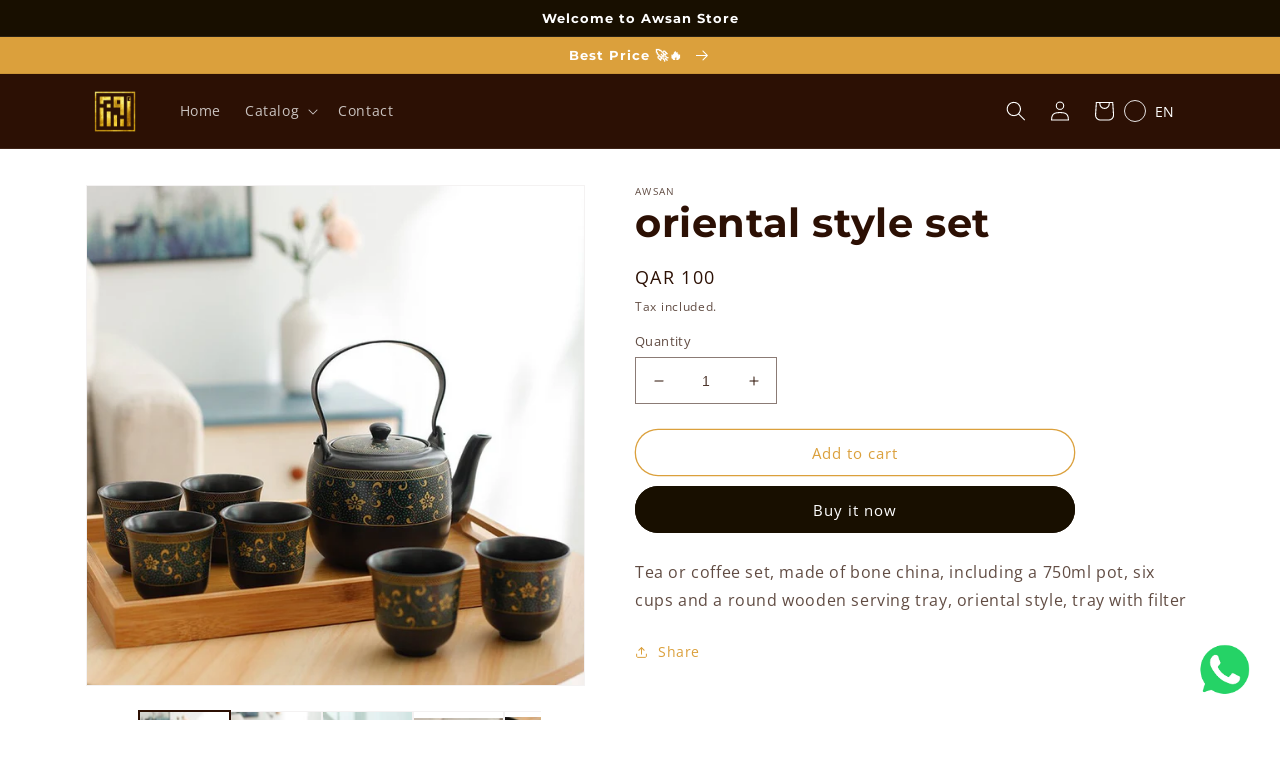

--- FILE ---
content_type: text/javascript
request_url: https://cdn.shopify.com/s/javascripts/currencies.js?v=0.28459892543706355
body_size: 670
content:
var Currency={rates:{USD:1,EUR:1.16394,GBP:1.34188,CAD:.720735,ARS:696464e-9,AUD:.670939,BRL:.186254,CLP:.00112624,CNY:.143583,CYP:.397899,CZK:.0478975,DKK:.155791,EEK:.0706676,HKD:.128259,HUF:.00301803,ISK:.00796105,INR:.0109986,JMD:.00634479,JPY:.00632173,LVL:1.57329,LTL:.320236,MTL:.293496,MXN:.0568419,NZD:.579262,NOK:.0993707,PLN:.275537,SGD:.778034,SKK:21.5517,SIT:175.439,ZAR:.0609958,KRW:678875e-9,SEK:.1086,CHF:1.25319,TWD:.0316761,UYU:.0260169,MYR:.246597,BSD:1,CRC:.00205112,RON:.228567,PHP:.0168246,AED:.272294,VEB:291683e-16,IDR:590041e-10,TRY:.023103,THB:.0319942,TTD:.147422,ILS:.316696,SYP:.00900876,XCD:.369415,COP:271092e-9,RUB:.0129024,HRK:.154481,KZT:.00196379,TZS:395719e-9,XPT:2377.61,SAR:.266667,NIO:.0271817,LAK:463143e-10,OMR:2.59831,AMD:.00264668,CDF:439866e-9,KPW:.00111112,SPL:6,KES:.00775344,ZWD:.00276319,KHR:248582e-9,MVR:.0646861,GTQ:.130449,BZD:.49667,BYR:346622e-10,LYD:.184091,DZD:.00768125,BIF:337882e-9,GIP:1.34188,BOB:.144273,XOF:.00177441,STD:471592e-10,NGN:703657e-9,PGK:.234153,ERN:.0666667,MWK:576922e-9,CUP:.0416814,GMD:.0135443,CVE:.0105554,BTN:.0109986,XAF:.00177441,UGX:287213e-9,MAD:.108477,MNT:280593e-9,LSL:.0609958,XAG:93.859,TOP:.417787,SHP:1.34188,RSD:.00991522,HTG:.00762413,MGA:217935e-9,MZN:.0156584,FKP:1.34188,BWP:.0735745,HNL:.0379227,PYG:147944e-9,JEP:1.34188,EGP:.0210873,LBP:111538e-10,ANG:.555414,WST:.361849,TVD:.670939,GYD:.00478227,GGP:1.34188,NPR:.00687093,KMF:.00236588,IRR:932727e-12,XPD:1836.56,SRD:.0260759,TMM:570099e-10,SZL:.0609958,MOP:.124523,BMD:1,XPF:.00975381,ETB:.00641051,JOD:1.41044,MDL:.0586161,MRO:.00250373,YER:.00419368,BAM:.595113,AWG:.558659,PEN:.297818,VEF:291724e-13,SLL:436588e-10,KYD:1.20366,AOA:.00109285,TND:.345389,TJS:.107319,SCR:.0729404,LKR:.00322972,DJF:.00561922,GNF:114182e-9,VUV:.00825987,SDG:.001667,IMP:1.34188,GEL:.371642,FJD:.440012,DOP:.0157315,XDR:1.36384,MUR:.0216125,MMK:476231e-9,LRD:.00551273,BBD:.5,ZMK:497499e-10,XAU:4665.98,VND:379915e-10,UAH:.0230847,TMT:.285049,IQD:763357e-9,BGN:.595113,KGS:.0114354,RWF:686565e-9,BHD:2.65957,UZS:83165e-9,PKR:.00357494,MKD:.0189185,AFN:.0152425,NAD:.0609958,BDT:.00817793,AZN:.588235,SOS:.00175533,QAR:.274725,PAB:1,CUC:1,SVC:.114286,SBD:.123266,ALL:.0120629,BND:.778034,KWD:3.25118,GHS:.0923968,ZMW:.0497499,XBT:90220.8,NTD:.0337206,BYN:.346622,CNH:.143766,MRU:.0250373,STN:.0471592,VES:.00291724,MXV:.492059,VED:.00291724,SLE:.0436588,XCG:.555414,SSP:218606e-9},convert:function(amount,from,to){return amount*this.rates[from]/this.rates[to]}};
//# sourceMappingURL=/s/javascripts/currencies.js.map?v=0.28459892543706355
